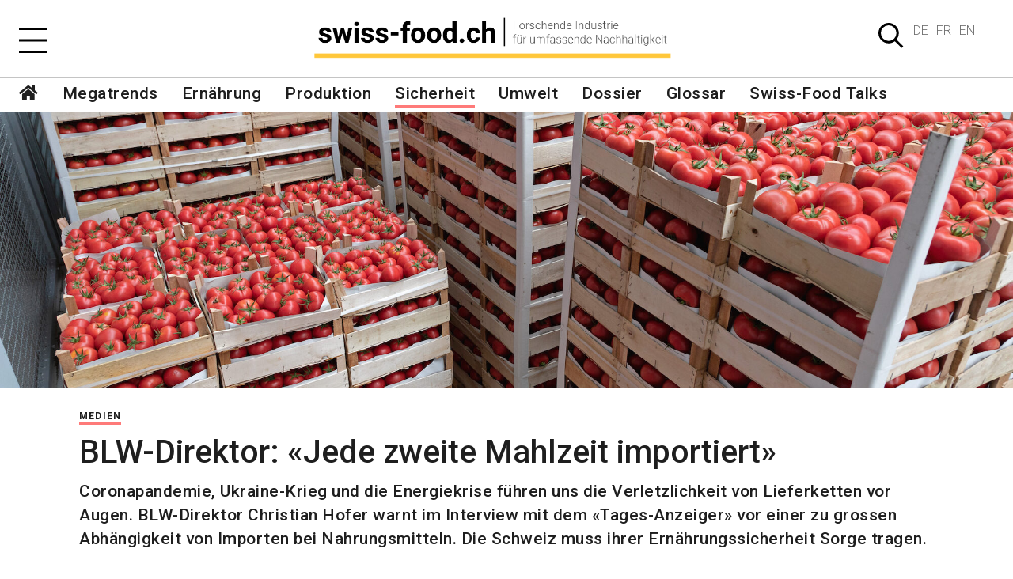

--- FILE ---
content_type: text/html; charset=UTF-8
request_url: https://swiss-food.ch/artikel/blw-direktor-jede-zweite-mahlzeit-importiert
body_size: 8398
content:
<!DOCTYPE html>
<html lang="de-CH">
<head>
    <meta http-equiv="X-UA-Compatible" content="IE=edge" />
    <meta charset="utf-8" />

                    

<title>swiss-food.ch - BLW-Direktor: «Jede zweite Mahlzeit importiert»</title>

<meta name="description" content="">
<meta name="keywords" content="">

<!-- Eindeutige URL -->
<link rel="canonical" href="https://swiss-food.ch/artikel/blw-direktor-jede-zweite-mahlzeit-importiert"/>

<link rel="icon" href="/elements/cropped-Symbol-32x32.png" sizes="32x32" />
<link rel="icon" href="/elements/cropped-Symbol-192x192.png" sizes="192x192" />
<link rel="apple-touch-icon" href="/elements/cropped-Symbol-180x180.png" />

<!-- Open Graph / Facebook -->
<meta property="og:url" content="https://swiss-food.ch/artikel/blw-direktor-jede-zweite-mahlzeit-importiert">
<meta property="og:site_name" content="Swiss Food">
<meta property="og:type" content="website">
<meta property="og:title" content="BLW-Direktor: «Jede zweite Mahlzeit importiert»">

    <meta property="og:image" content="https://swiss-food.ch/files/imported/_thumbnail/Jede-zweite-Mahlzeit-importiert.jpeg">

<!-- Twitter -->
<meta name="twitter:card" content="summary_large_image">
<meta name="twitter:site" content="Swiss Food">
<meta name="twitter:creator" content="@reatch">
<meta name="twitter:title" content="BLW-Direktor: «Jede zweite Mahlzeit importiert»">
    <meta name="twitter:image" content="https://swiss-food.ch/files/imported/_thumbnail/Jede-zweite-Mahlzeit-importiert.jpeg">

<!-- Structured Data -->
<script type="application/ld+json">
    {
        "@context": "http://schema.org",
        "@type": "WebSite",
        "url": "https://swiss-food.ch/artikel/blw-direktor-jede-zweite-mahlzeit-importiert"
    }
</script>


    <meta name="viewport" content="width=device-width, initial-scale=1.0, maximum-scale=1.0, user-scalable=no, viewport-fit=cover" />
    <meta name="referrer" content="origin-when-cross-origin" />
    <link rel="stylesheet" type="text/css" href="/css/app.css?1765466851">
    <script src="/js/app.js?1748295018"></script>
    
                <link rel="alternate" type="application/atom+xml" href="/hauptkategorien/megatrends/feed">
            <link rel="alternate" type="application/atom+xml" href="/hauptkategorien/ernaehrung/feed">
            <link rel="alternate" type="application/atom+xml" href="/hauptkategorien/produktion/feed">
            <link rel="alternate" type="application/atom+xml" href="/hauptkategorien/sicherheit/feed">
            <link rel="alternate" type="application/atom+xml" href="/hauptkategorien/umwelt/feed">
            <link rel="alternate" type="application/atom+xml" href="/hauptkategorien/dossier/feed">
        
    
    <!-- Global site tag (gtag.js) - Google Analytics -->
    <script async src="https://www.googletagmanager.com/gtag/js?id=UA-157609370-1"></script>
    <script>
    window.dataLayer = window.dataLayer || [];
    function gtag(){dataLayer.push(arguments);}
    gtag('js', new Date());
    gtag('config', 'UA-157609370-1');
    </script>

    <!-- Google Tag Manager (V4) -->
    <script>(function(w,d,s,l,i){w[l]=w[l]||[];w[l].push({'gtm.start':
    new Date().getTime(),event:'gtm.js'});var f=d.getElementsByTagName(s)[0],
    j=d.createElement(s),dl=l!='dataLayer'?'&l='+l:'';j.async=true;j.src=
    'https://www.googletagmanager.com/gtm.js?id='+i+dl;f.parentNode.insertBefore(j,f);
    })(window,document,'script','dataLayer','GTM-TFRZ8JX');</script>
    <!-- End Google Tag Manager -->

</head>
<body class="articles articles_default">

<!-- Google Tag Manager (noscript) -->
<noscript><iframe src="https://www.googletagmanager.com/ns.html?id=GTM-TFRZ8JX"
height="0" width="0" style="display:none;visibility:hidden"></iframe></noscript>
<!-- End Google Tag Manager (noscript) -->

    <header class="header">
    <div class="container-fluid">
        <div class="d-flex px-5 py-2 justify-content-between border-bottom border-gray2 align-items-top header-inner-padding">
            <button class="burger"></button>
            <h1 class="logo">
                <a href="https://swiss-food.ch/">
                    <img class="img-fluid d-none d-sm-inline" src="/elements/logo/logo-swiss-food-de-CH.png" alt="Forschende Industrie&lt;br/&gt;für umfassende Nachhaltigkeit" />
                    <img class="img-fluid d-inline d-sm-none" src="/elements/logo/logo-swiss-food-mobile-de-CH.png" alt="Forschende Industrie&lt;br/&gt;für umfassende Nachhaltigkeit" />
                </a>
            </h1>
            <div class="d-flex align-items-start position-relative">
                <button class="search"></button>
                <div class="mt-5">
                    <div class="language-switcher me-5 text-uppercase">
    <ul class="p-0 m-0">
        
                            <li><a href="https://swiss-food.ch/artikel/blw-direktor-jede-zweite-mahlzeit-importiert">DE</a></li>
                                        <li><a href="https://swiss-food.ch/fr/articles/blw-direktor-jede-zweite-mahlzeit-importiert">FR</a></li>
                                        <li><a href="https://swiss-food.ch/en/articles/blw-direktor-jede-zweite-mahlzeit-importiert">EN</a></li>
            
            </ul>
</div>
                </div>
                <div id="search-form">
                    <form action="https://swiss-food.ch/search/results">
                        <div class="input-group mb-3">
                            <input type="q" name="q" placeholder="Suchen" required>
                        </div>
                    </form>
                </div>
            </div>
        </div>
    </div>
</header>



    <div id="main-menu" class="bg-white" style="display: none">
        <div class="row h-100">
            <div class="col-sm-6 bg-blue h-100">
                <div class="d-block d-sm-none px-5 pt-5 pb-2">
                    <div class="language-switcher me-5 text-uppercase">
    <ul class="p-0 m-0">
        
                            <li><a href="https://swiss-food.ch/artikel/blw-direktor-jede-zweite-mahlzeit-importiert">DE</a></li>
                                        <li><a href="https://swiss-food.ch/fr/articles/blw-direktor-jede-zweite-mahlzeit-importiert">FR</a></li>
                                        <li><a href="https://swiss-food.ch/en/articles/blw-direktor-jede-zweite-mahlzeit-importiert">EN</a></li>
            
            </ul>
</div>
                </div>
                <ul class="text-md px-5 pb-5 pt-sm-5">
                                                                        <li>
                                <a class="text-xxl" href="https://swiss-food.ch/hauptkategorien/megatrends">Megatrends</a>
                            </li>
                                                                                                <li>
                                <a class="text-xxl" href="https://swiss-food.ch/hauptkategorien/ernaehrung">Ernährung</a>
                            </li>
                                                                                                <li>
                                <a class="text-xxl" href="https://swiss-food.ch/hauptkategorien/produktion">Produktion</a>
                            </li>
                                                                                                <li>
                                <a class="text-xxl" href="https://swiss-food.ch/hauptkategorien/sicherheit">Sicherheit</a>
                            </li>
                                                                                                <li>
                                <a class="text-xxl" href="https://swiss-food.ch/hauptkategorien/umwelt">Umwelt</a>
                            </li>
                                                                                                <li>
                                <a class="text-xxl" href="https://swiss-food.ch/hauptkategorien/dossier">Dossier</a>
                            </li>
                                                                <li>
                        <a href="https://swiss-food.ch/glossar" class="text-xxl">Glossar</a>
                    </li>
                </ul>
            </div>
            <div class="col-sm-3 bg-orange h-100">
                <ul class="text-md p-5">
                                                                        <li>
                                <a class="text-lg" href="https://swiss-food.ch/nebenkategorien/medien">Medien</a>
                            </li>
                                                                                                <li>
                                <a class="text-lg" href="https://swiss-food.ch/nebenkategorien/wissen">Wissen</a>
                            </li>
                                                                                                <li>
                                <a class="text-lg" href="https://swiss-food.ch/nebenkategorien/forschung">Forschung</a>
                            </li>
                                                                                                <li>
                                <a class="text-lg" href="https://swiss-food.ch/nebenkategorien/politik">Politik</a>
                            </li>
                                                                                                                                                                                                </ul>
            </div>
            <div class="col-sm-3 bg-green h-100">
                <ul class="text-md p-5">
                                            <li>
                            <a href="/fakten-blindspots" class="text-lg">Fakten &amp; Blindspots</a>
                        </li>
                                            <li>
                            <a href="/meinung" class="text-lg">Meinung</a>
                        </li>
                                            <li>
                            <a href="/audio-video" class="text-lg">Audio &amp; Video</a>
                        </li>
                                            <li>
                            <a href="/zitate" class="text-lg">Zitate</a>
                        </li>
                                            <li>
                            <a href="/newsletter" class="text-lg">Newsletter</a>
                        </li>
                                    </ul>
            </div>
        </div>
    </div>
    <nav id="main-navigation" class="py-2 px-5 border-gray2 d-none d-sm-block">
        <ul class="text-md">
            <li><a href="https://swiss-food.ch/"><i class="fas fa-home"></i></a></li>
                                                                                                                    <li class="border- ">
                                        <a href="https://swiss-food.ch/hauptkategorien/megatrends">Megatrends</a>
                    </li>
                                                                                                                                    <li class="border- ">
                                        <a href="https://swiss-food.ch/hauptkategorien/ernaehrung">Ernährung</a>
                    </li>
                                                                                                                                    <li class="border- ">
                                        <a href="https://swiss-food.ch/hauptkategorien/produktion">Produktion</a>
                    </li>
                                                                                                                                                                                        <li class="border-red current">
                                        <a href="https://swiss-food.ch/hauptkategorien/sicherheit">Sicherheit</a>
                    </li>
                                                                                                                                    <li class="border- ">
                                        <a href="https://swiss-food.ch/hauptkategorien/umwelt">Umwelt</a>
                    </li>
                                                                                                                                    <li class="border- ">
                                        <a href="https://swiss-food.ch/hauptkategorien/dossier">Dossier</a>
                    </li>
                                        <li class=""><a href="https://swiss-food.ch/glossar">Glossar</a></li>
            <li>
                <a href="https://swiss-food.ch/audio-video">Swiss-Food Talks</a>
            </li>
        </ul>
    </nav>


    <div class="main-content">
        <div class="container-fluid">
            
            
    <div class="main-content position-relative">

                                
                <div class="position-relative">
            <img class="article-opening-image img-fluid mx-auto d-block ratio-250_68" src="https://swiss-food.ch/files/imported/_articleHeader/Jede-zweite-Mahlzeit-importiert.jpeg"
                 srcset="
                    https://swiss-food.ch/files/imported/_articleHeader_800x218/Jede-zweite-Mahlzeit-importiert.jpeg 500w,
                    https://swiss-food.ch/files/imported/_articleHeader_1272x346/Jede-zweite-Mahlzeit-importiert.jpeg 1000w,
                    https://swiss-food.ch/files/imported/_articleHeader/Jede-zweite-Mahlzeit-importiert.jpeg 2000w"
                 sizes="100vw"
                  alt="BLW-Direktor: «Jede zweite Mahlzeit importiert»" loading="eager">
                    </div>
                <div class="mt-5">
            <div class="container article-header detail-header">
                <div class="mx-5 mx-sm-0">
                    <a href="https://swiss-food.ch/nebenkategorien/medien" class="text-decoration-none text-xs text-uppercase mb-3 d-inline-block border-bottom-3 border-red">Medien</a>
                    
                                    </div>

                <h2 class="mx-5 mx-sm-0 text-xl mb-3">BLW-Direktor: «Jede zweite Mahlzeit importiert»</h2>
                <p class="mx-5 mx-sm-0 text-md mb-5 fw-normal">Coronapandemie, Ukraine-Krieg und die Energiekrise führen uns die Verletzlichkeit von Lieferketten vor Augen. BLW-Direktor Christian Hofer warnt im Interview mit dem «Tages-Anzeiger» vor einer zu grossen Abhängigkeit von Importen bei Nahrungsmitteln. Die Schweiz muss ihrer Ernährungssicherheit Sorge tragen.</p>
                <ul class="social-links mx-5 mx-sm-0">
    <li><a href="https://www.facebook.com/sharer/sharer.php?u=https://swiss-food.ch/artikel/blw-direktor-jede-zweite-mahlzeit-importiert" target="_blank"><i class="fab fa-facebook"></i></a></li>
    <li><a href="https://twitter.com/intent/tweet?url=https://swiss-food.ch/artikel/blw-direktor-jede-zweite-mahlzeit-importiert" target="_blank"><i class="fab fa-twitter"></i></a></li>
    <li><a href="https://www.linkedin.com/sharing/share-offsite/?url=https://swiss-food.ch/artikel/blw-direktor-jede-zweite-mahlzeit-importiert" target="_blank"><i class="fab fa-linkedin"></i></a></li>
    <li><a href="mailto:?&subject=&cc=&bcc=&body=https://swiss-food.ch/artikel/blw-direktor-jede-zweite-mahlzeit-importiert" target="_blank"><i class="fas fa-envelope"></i></a></li>
    <li onclick="window.print();return false;"><i class="fas fa-print"></i></li>
    <li><a href="whatsapp://send?text=https://swiss-food.ch/artikel/blw-direktor-jede-zweite-mahlzeit-importiert" target="_blank"><i class="fab fa-whatsapp"></i></a></li>
</ul>
                <p class="mx-5 mx-sm-0 text-xs mb-2 fw-normal">Dienstag, 8. November 2022</p>
                                    <p class="other-language text-xs text-black mx-5 mx-sm-0 border-bottom-3 border-yellow d-inline-block">
            </p>
            </div>

                                    <div class="anchor-link" id="content-block-210183"></div>
                    <div class="content-block block-text fw-300 content-50 mb-6 px-5 px-sm-0 text-md">
    <p>Wie gross die Gefahren von zu einseitigen Abhängigkeiten in der Nahrungsmittelversorgung sind, hat gemäss Hofer der Ukraine-Krieg gezeigt. Länder, die ihren Weizen praktisch zu 100 Prozent aus der Ukraine bezogen haben, mussten auf einmal um ihre Ernährungssicherheit bangen. Das darf der Schweiz nicht passieren. Neben diversifizierten Nahrungsmittelimporten und guten Handelsbeziehungen benötige die Schweiz auch eine starke inländische Produktion. Hofer zieht Parallelen zur drohenden Stromknappheit: «Wir sind zwar in der komfortablen Lage, dank unserer hohen Kaufkraft auf dem globalen Markt grundsätzlich genügend Nahrungsmittel einkaufen zu können. Gleichwohl ist es nicht selbstverständlich, dass unser Tisch immer so gedeckt ist, wie wir das gewohnt sind.» Langandauernde Stromausfälle würden auch die Nahrungsmittelproduktion treffen und wohl zu einer Versorgungskrise führen, so Hofer. </p>
<p><strong><br></strong></p>
<h4><strong>Konstante Selbstversorgung dank Innovation</strong></h4>
<p>Die Schweiz muss ihrer Ernährungssicherheit Sorge tragen. Dazu braucht es auch eine starke inländische Produktion. Doch die kleinen zur Verfügung stehenden Flächen pro Kopf stellen eine Herausforderung dar. Innovative Technologien helfen. Trotz des Bevölkerungswachstums um 30 Prozent innerhalb der letzten 30 Jahre konnte der Selbstversorgungsgrad in der Schweiz in den vergangenen Jahrzehnten relativ konstant bei ungefähr 50 Prozent gehalten werden: «Dank technischem Fortschritt und Innovationen konnte die Produktion einigermassen mithalten mit der wachsenden Nachfrage.» Dennoch gibt Hofer zu bedenken: «Für jede zweite Mahlzeit, die auf den Tisch kommt, importiert die Schweiz Nahrungsmittel aus dem Ausland.»</p>
<p><strong><br></strong></p>
<h4><strong>Stärkung der Produktion erforderlich</strong></h4>
<p>Doch wie könnte die Schweiz ihren Selbstversorgungsgrad steigern? «Es braucht eine Stärkung der Produktion durch beispielsweise Investitionen in Züchtung und Technologie, aber auch einen gesunden und nachhaltigen Konsum», sagt Hofer. Grosses Potenzial liegt zum Beispiel bei der Verringerung von Food Waste. Schweizerinnen und Schweizer verschwenden derzeit einen Drittel der Nahrungsmittel. Zudem könnten die bestehenden Ackerflächen effizienter genutzt werden. Auf 60 Prozent dieser Flächen wird Futter für Tiere angebaut. Würde man mehr Pflanzen für den menschlichen Verzehr anbauen, könnte der Selbstversorgungsgrad gesteigert werden. </p>
</div>
<style>
.block-text a{
    border-color: var(--bs-yellow);
}
.block-text a:hover{
    color: var(--bs-yellow);
}
</style>
        
        <div class="anchor-link" id="content-block-210184"></div>
                    <div class="content-50 content-block block-box bg-default p-5 mb-6 text-md ">
        <div class="fw-300">
    <p><strong>Gut zu wissen</strong></p>
<p>Mehr pflanzenbasierte Nahrung heisst mehr Ackerbau. Und mehr Ackerbau bedeutet einen grösseren Bedarf an Pflanzenschutzmitteln. Doch immer mehr Mitteln wird die Zulassung entzogen. <a href="https://swiss-food.ch/artikel/fehlender-pflanzenschutz-ruecklaeufiger-anbau-von-rosenkohl-als-folge">Das führt beim Anbau von vielen Kulturen – zum Beispiel Rosenkohl oder Zwiebeln – zu ernsthaften Problemen.</a> Hier ist die Schweizer Politik nicht konsistent, ja höchst widersprüchlich. Sie läuft dem Bedürfnis der Menschen nach mehr lokaler und erschwinglicher Nahrung entgegen.</p>
    </div>
</div>
        
        <div class="anchor-link" id="content-block-210185"></div>
                    <div class="container content-block block-source mb-6 text-xs content-50 px-5 px-sm-0">
    <h4 class="mb-3">Sources</h4>
    <div><p><a href="https://www.tagesanzeiger.ch/dann-wuerden-wir-taeglich-ein-viertel-weniger-kalorien-zu-uns-nehmen-678747684164" target="_blank">Tages-Anzeiger, 2. November 2022</a></p></div>
</div>
<style>
.block-source a{
    border-color: var(--bs-yellow);
}
.block-source a:hover{
    color: var(--bs-yellow);
}
</style>
        
                
            <div class="content-block block-articles">
            <h3 class="text-xl px-5 py-4 py-sm-6">Ähnliche Artikel</h3>
        <div class="row">
                        
                            
                                <div onclick="window.open('https://swiss-food.ch/artikel/superfood-mit-ecken-und-kanten', '_self')" class="cursor-pointer col-12 col-sm-6 col-md-4 col-lg-3 article-item article-item-articles hover-bg-yellow position-relative">
            <a href="https://swiss-food.ch/artikel/superfood-mit-ecken-und-kanten" title="Superfood mit Ecken und Kanten" class="gradient d-block">
            <img class="img-fluid ratio-72_48" loading="lazy" src="https://swiss-food.ch/files/_thumbnail/Suesslupine.png" alt="Superfood mit Ecken und Kanten">
            <!--  -->
                    </a>
        <div class="px-5 py-4 pb-5">
                    <a href="https://swiss-food.ch/nebenkategorien/medien" class="text-decoration-none text-xs text-uppercase mb-3 d-inline-block border-bottom-3 border-red">Medien</a>
            
                        
                        <h2 class="text-md"><a class="text-decoration-none" href="https://swiss-food.ch/artikel/superfood-mit-ecken-und-kanten" title="Superfood mit Ecken und Kanten">Superfood mit Ecken und Kanten</a></h2>
        <p>Die Süsslupine ist Biovisions «Superfood des Jahres 2026». Sie liefert viel Protein, verbessert Böden und fördert die Biodiversität. Doch der Blick auf die Praxis zeigt: Ohne Züchtung, Pflanzenschutz und Innovation bleibt auch dieses Superfood eine Herausforderung.</p>
            <p class="other-language text-xs text-black mx-5 mx-sm-0 border-bottom-3 border-yellow d-inline-block">
            </p>

                                                                

    </div>
</div>
                                <div onclick="window.open('https://swiss-food.ch/artikel/verkaufsstopps-wegen-pfas-muessen-wir-uns-sorgen-machen', '_self')" class="cursor-pointer col-12 col-sm-6 col-md-4 col-lg-3 article-item article-item-articles hover-bg-default position-relative">
            <a href="https://swiss-food.ch/artikel/verkaufsstopps-wegen-pfas-muessen-wir-uns-sorgen-machen" title="Verkaufsstopps wegen PFAS: Müssen wir uns Sorgen machen?" class="gradient d-block">
            <img class="img-fluid ratio-72_48" loading="lazy" src="https://swiss-food.ch/files/_thumbnail/pfas.jpg" alt="Verkaufsstopps wegen PFAS: Müssen wir uns Sorgen machen?">
            <!--  -->
                    </a>
        <div class="px-5 py-4 pb-5">
                    <a href="https://swiss-food.ch/nebenkategorien/medien" class="text-decoration-none text-xs text-uppercase mb-3 d-inline-block border-bottom-3 border-red">Medien</a>
            
                        
                        <h2 class="text-md"><a class="text-decoration-none" href="https://swiss-food.ch/artikel/verkaufsstopps-wegen-pfas-muessen-wir-uns-sorgen-machen" title="Verkaufsstopps wegen PFAS: Müssen wir uns Sorgen machen?">Verkaufsstopps wegen PFAS: Müssen wir uns Sorgen machen?</a></h2>
        <p>Nach spektakulären Verkaufsverboten für Fisch und Fleisch wegen PFAS-Belastungen stellen sich Konsumentinnen und Konsumenten die Frage: Wie gefährlich sind die Stoffe wirklich – und was landet noch bedenkenlos im Einkaufschörbli?</p>
            <p class="other-language text-xs text-black mx-5 mx-sm-0 border-bottom-3 border-yellow d-inline-block">
            </p>

                                                                

    </div>
</div>
                                <div onclick="window.open('https://swiss-food.ch/artikel/naturromantik-kontra-wissenschaft-wie-deutsche-experten-ueber-neue-zuechtungsmethoden-denken', '_self')" class="cursor-pointer col-12 col-sm-6 col-md-4 col-lg-3 article-item article-item-articles hover-bg-red position-relative">
            <a href="https://swiss-food.ch/artikel/naturromantik-kontra-wissenschaft-wie-deutsche-experten-ueber-neue-zuechtungsmethoden-denken" title="Wie deutsche Experten über neue Züchtungsmethoden denken" class="gradient d-block">
            <img class="img-fluid ratio-72_48" loading="lazy" src="https://swiss-food.ch/files/_thumbnail/NZT-Hand-und-Feld.jpeg" alt="Wie deutsche Experten über neue Züchtungsmethoden denken">
            <!--  -->
                    </a>
        <div class="px-5 py-4 pb-5">
                    <a href="https://swiss-food.ch/nebenkategorien/medien" class="text-decoration-none text-xs text-uppercase mb-3 d-inline-block border-bottom-3 border-red">Medien</a>
            
                        
                        <h2 class="text-md"><a class="text-decoration-none" href="https://swiss-food.ch/artikel/naturromantik-kontra-wissenschaft-wie-deutsche-experten-ueber-neue-zuechtungsmethoden-denken" title="Wie deutsche Experten über neue Züchtungsmethoden denken">Wie deutsche Experten über neue Züchtungsmethoden denken</a></h2>
        <p>In kaum einem anderen Land wird die Bio-Landbau-Idylle in der Öffentlichkeit so gepflegt wie in Deutschland. Natürlichkeit und ländliche Ursprünglichkeit sind mentale Sehnsuchtsorte vieler Deutscher. Vor diesem Hintergrund überrascht es nicht, dass der Widerstand gegen neue Züchtungsmethoden gross ist – und dass die Unkenntnis über den eigenen Bio-Landbau fast schon vorsätzlich wirkt.</p>
            <p class="other-language text-xs text-black mx-5 mx-sm-0 border-bottom-3 border-yellow d-inline-block">
            </p>

                                                                

    </div>
</div>
                                <div onclick="window.open('https://swiss-food.ch/artikel/warum-konsumenten-genomeditierte-lebensmittel-auf-dem-teller-akzeptieren', '_self')" class="cursor-pointer col-12 col-sm-6 col-md-4 col-lg-3 article-item article-item-articles hover-bg-green position-relative">
            <a href="https://swiss-food.ch/artikel/warum-konsumenten-genomeditierte-lebensmittel-auf-dem-teller-akzeptieren" title="Warum Konsumenten genomeditierte Lebensmittel auf dem Teller akzeptieren" class="gradient d-block">
            <img class="img-fluid ratio-72_48" loading="lazy" src="https://swiss-food.ch/files/_thumbnail/AdobeStock_25075804.jpeg" alt="Warum Konsumenten genomeditierte Lebensmittel auf dem Teller akzeptieren">
            <!--  -->
                    </a>
        <div class="px-5 py-4 pb-5">
                    <a href="https://swiss-food.ch/nebenkategorien/medien" class="text-decoration-none text-xs text-uppercase mb-3 d-inline-block border-bottom-3 border-red">Medien</a>
            
                        
                        <h2 class="text-md"><a class="text-decoration-none" href="https://swiss-food.ch/artikel/warum-konsumenten-genomeditierte-lebensmittel-auf-dem-teller-akzeptieren" title="Warum Konsumenten genomeditierte Lebensmittel auf dem Teller akzeptieren">Warum Konsumenten genomeditierte Lebensmittel auf dem Teller akzeptieren</a></h2>
        <p>Die Akzeptanz von genomeditierten Lebensmitteln steigt, wenn der konkrete Nutzen für Verbraucherinnen und Verbraucher nachvollziehbar ist. Eine aktuelle Untersuchung des Center for Food Integrity (CFI) in Zusammenarbeit mit FMI – The Food Industry Association zeigt, dass Konsumentinnen und Konsumenten Technologien wie die Genom-Editierung dann positiv bewerten, wenn sie klare Vorteile für Gesundheit, Umwelt oder Versorgungssicherheit erkennen.</p>
            <p class="other-language text-xs text-black mx-5 mx-sm-0 border-bottom-3 border-yellow d-inline-block">
            </p>

                                                                

    </div>
</div>
        
            </div>
            <a href="https://swiss-food.ch/nebenkategorien/medien" class="read-more d-inline-block text-decoration-none m-5 text-xs border-bottom-3 border-red">Weitere Beiträge aus Medien</a>
    </div>

        </div>
    </div>

    
        </div>
    </div>

    <!-- hook intializes cookie-consent-banner -->
    
    
<footer class="footer">
    <div class="container-fluid">
        <div class="row bg-turqoise p-5">
            <div class="col-12 col-sm-3">
                <p>swiss-food.ch<br/>
                Powered by Syngenta und Bayer
                </p>
            </div>
            <div class="col-12 col-sm-3">
                <p><a href="mailto:info@swiss-food.ch">info@swiss-food.ch</a><br/>
                    044 300 30 40</p>
            </div>
            <div class="col-12 col-sm-3 offset-0 offset-sm-3">
                                    <a href="https://swiss-food.ch/impressum" class="text-decoration d-block">Impressum</a>
                                    <a href="https://swiss-food.ch/datenschutzerklaerung" class="text-decoration d-block">Datenschutzerklärung</a>
                                <div class="d-flex mt-3">
                    <a class="d-block me-3 text-md" href="https://www.facebook.com/swissfoodCH" target="_blank"><i class="fab fa-facebook"></i></a>
                    <a class="d-block me-3 text-md" href="https://twitter.com/swissfood_ch" target="_blank"><img class="custom-x-image" src="/elements/X_logo_2023.svg"></a>
                    <a class="d-block me-3 text-md" href="https://www.linkedin.com/company/91526158/" target="_blank"><i class="fab fa-linkedin"></i></a>
                    <a class="d-block text-md" href="https://www.instagram.com/swiss_food.ch" target="_blank"><i class="fab fa-instagram"></i></a>
                </div>
            </div>
            <div class="col12 mt-5 d-flex d-sm-none justify-content-center">
                <div class="language-switcher me-5 text-uppercase">
    <ul class="p-0 m-0">
        
                            <li><a href="https://swiss-food.ch/artikel/blw-direktor-jede-zweite-mahlzeit-importiert">DE</a></li>
                                        <li><a href="https://swiss-food.ch/fr/articles/blw-direktor-jede-zweite-mahlzeit-importiert">FR</a></li>
                                        <li><a href="https://swiss-food.ch/en/articles/blw-direktor-jede-zweite-mahlzeit-importiert">EN</a></li>
            
            </ul>
</div>
            </div>
        </div>
    </div>
</footer>



<script type="text/javascript">
    window.Craft = {"csrfTokenName":"CRAFT_CSRF_TOKEN","csrfTokenValue":"iSQMUwtLoJWqruRi4vDJoRP5OkLvFtC7HdyfpDDPSiN5iAPmXE8aWu59VGdDA9bdnuLVOM-cpsomyFIthXup0Siz65AIhABuNPtWiWsFWG0="};

    //fill all fields with name CRAFT_CSRF_TOKEN
</script>

    <!-- Twitter universal website tag code -->
    <script>
        !function(e,t,n,s,u,a){e.twq||(s=e.twq=function(){s.exe?s.exe.apply(s,arguments):s.queue.push(arguments);
        },s.version='1.1',s.queue=[],u=t.createElement(n),u.async=!0,u.src='//static.ads-twitter.com/uwt.js',
        a=t.getElementsByTagName(n)[0],a.parentNode.insertBefore(u,a))}(window,document,'script');
        // Insert Twitter Pixel ID and Standard Event data below
        twq('init','o8pw1');
        twq('track','PageView');
    </script>
    <!-- End Twitter universal website tag code -->

</body>
</html>
